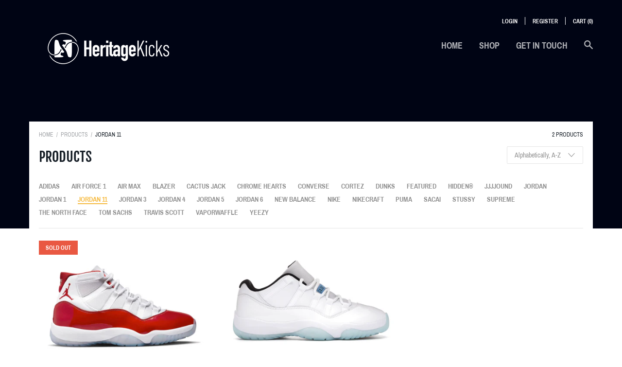

--- FILE ---
content_type: text/html; charset=utf-8
request_url: https://heritagekicks.com/collections/all/jordan-11
body_size: 21591
content:
<!doctype html>

<!--[if IE 9 ]><html class="no-js csscalc no-flexbox ie9"><![endif]-->
<!--[if (gt IE 9)|!(IE)]><!--><html class="no-js"><!--<![endif]-->
  <head>
    <meta charset="utf-8"> 
    <meta http-equiv="X-UA-Compatible" content="IE=edge,chrome=1">
    <meta name="viewport" content="width=device-width, initial-scale=1.0, height=device-height, minimum-scale=1.0, user-scalable=0">

    <title>
      Products &ndash; Tagged &quot;Jordan 11&quot; &ndash; Heritage Kicks
    </title>

    

    <link rel="canonical" href="https://heritagekicks.com/collections/all/jordan-11">

    
      <link rel="shortcut icon" href="//heritagekicks.com/cdn/shop/files/favicon_32x32.png?v=1622602354" type="image/png">
    

    


  <meta property="og:type" content="website">
  <meta property="og:title" content="Products">

  




<meta property="og:url" content="https://heritagekicks.com/collections/all/jordan-11">
<meta property="og:site_name" content="Heritage Kicks">





<meta name="twitter:card" content="summary">


    <script>window.performance && window.performance.mark && window.performance.mark('shopify.content_for_header.start');</script><meta id="shopify-digital-wallet" name="shopify-digital-wallet" content="/53627224221/digital_wallets/dialog">
<meta name="shopify-checkout-api-token" content="f2236e7e3798e8bb0b98271f7682f090">
<meta id="in-context-paypal-metadata" data-shop-id="53627224221" data-venmo-supported="true" data-environment="production" data-locale="en_US" data-paypal-v4="true" data-currency="USD">
<link rel="alternate" type="application/atom+xml" title="Feed" href="/collections/all/jordan-11.atom" />
<script async="async" src="/checkouts/internal/preloads.js?locale=en-US"></script>
<script id="shopify-features" type="application/json">{"accessToken":"f2236e7e3798e8bb0b98271f7682f090","betas":["rich-media-storefront-analytics"],"domain":"heritagekicks.com","predictiveSearch":true,"shopId":53627224221,"locale":"en"}</script>
<script>var Shopify = Shopify || {};
Shopify.shop = "sneaker-stash-boston.myshopify.com";
Shopify.locale = "en";
Shopify.currency = {"active":"USD","rate":"1.0"};
Shopify.country = "US";
Shopify.theme = {"name":"Focal","id":119283122333,"schema_name":"Focal","schema_version":"7.6.1","theme_store_id":714,"role":"main"};
Shopify.theme.handle = "null";
Shopify.theme.style = {"id":null,"handle":null};
Shopify.cdnHost = "heritagekicks.com/cdn";
Shopify.routes = Shopify.routes || {};
Shopify.routes.root = "/";</script>
<script type="module">!function(o){(o.Shopify=o.Shopify||{}).modules=!0}(window);</script>
<script>!function(o){function n(){var o=[];function n(){o.push(Array.prototype.slice.apply(arguments))}return n.q=o,n}var t=o.Shopify=o.Shopify||{};t.loadFeatures=n(),t.autoloadFeatures=n()}(window);</script>
<script id="shop-js-analytics" type="application/json">{"pageType":"collection"}</script>
<script defer="defer" async type="module" src="//heritagekicks.com/cdn/shopifycloud/shop-js/modules/v2/client.init-shop-cart-sync_BN7fPSNr.en.esm.js"></script>
<script defer="defer" async type="module" src="//heritagekicks.com/cdn/shopifycloud/shop-js/modules/v2/chunk.common_Cbph3Kss.esm.js"></script>
<script defer="defer" async type="module" src="//heritagekicks.com/cdn/shopifycloud/shop-js/modules/v2/chunk.modal_DKumMAJ1.esm.js"></script>
<script type="module">
  await import("//heritagekicks.com/cdn/shopifycloud/shop-js/modules/v2/client.init-shop-cart-sync_BN7fPSNr.en.esm.js");
await import("//heritagekicks.com/cdn/shopifycloud/shop-js/modules/v2/chunk.common_Cbph3Kss.esm.js");
await import("//heritagekicks.com/cdn/shopifycloud/shop-js/modules/v2/chunk.modal_DKumMAJ1.esm.js");

  window.Shopify.SignInWithShop?.initShopCartSync?.({"fedCMEnabled":true,"windoidEnabled":true});

</script>
<script id="__st">var __st={"a":53627224221,"offset":-18000,"reqid":"bfe94c0b-cf94-4ac8-92ee-d489018cbd65-1770117003","pageurl":"heritagekicks.com\/collections\/all\/jordan-11","u":"615f0761585f","p":"collection"};</script>
<script>window.ShopifyPaypalV4VisibilityTracking = true;</script>
<script id="captcha-bootstrap">!function(){'use strict';const t='contact',e='account',n='new_comment',o=[[t,t],['blogs',n],['comments',n],[t,'customer']],c=[[e,'customer_login'],[e,'guest_login'],[e,'recover_customer_password'],[e,'create_customer']],r=t=>t.map((([t,e])=>`form[action*='/${t}']:not([data-nocaptcha='true']) input[name='form_type'][value='${e}']`)).join(','),a=t=>()=>t?[...document.querySelectorAll(t)].map((t=>t.form)):[];function s(){const t=[...o],e=r(t);return a(e)}const i='password',u='form_key',d=['recaptcha-v3-token','g-recaptcha-response','h-captcha-response',i],f=()=>{try{return window.sessionStorage}catch{return}},m='__shopify_v',_=t=>t.elements[u];function p(t,e,n=!1){try{const o=window.sessionStorage,c=JSON.parse(o.getItem(e)),{data:r}=function(t){const{data:e,action:n}=t;return t[m]||n?{data:e,action:n}:{data:t,action:n}}(c);for(const[e,n]of Object.entries(r))t.elements[e]&&(t.elements[e].value=n);n&&o.removeItem(e)}catch(o){console.error('form repopulation failed',{error:o})}}const l='form_type',E='cptcha';function T(t){t.dataset[E]=!0}const w=window,h=w.document,L='Shopify',v='ce_forms',y='captcha';let A=!1;((t,e)=>{const n=(g='f06e6c50-85a8-45c8-87d0-21a2b65856fe',I='https://cdn.shopify.com/shopifycloud/storefront-forms-hcaptcha/ce_storefront_forms_captcha_hcaptcha.v1.5.2.iife.js',D={infoText:'Protected by hCaptcha',privacyText:'Privacy',termsText:'Terms'},(t,e,n)=>{const o=w[L][v],c=o.bindForm;if(c)return c(t,g,e,D).then(n);var r;o.q.push([[t,g,e,D],n]),r=I,A||(h.body.append(Object.assign(h.createElement('script'),{id:'captcha-provider',async:!0,src:r})),A=!0)});var g,I,D;w[L]=w[L]||{},w[L][v]=w[L][v]||{},w[L][v].q=[],w[L][y]=w[L][y]||{},w[L][y].protect=function(t,e){n(t,void 0,e),T(t)},Object.freeze(w[L][y]),function(t,e,n,w,h,L){const[v,y,A,g]=function(t,e,n){const i=e?o:[],u=t?c:[],d=[...i,...u],f=r(d),m=r(i),_=r(d.filter((([t,e])=>n.includes(e))));return[a(f),a(m),a(_),s()]}(w,h,L),I=t=>{const e=t.target;return e instanceof HTMLFormElement?e:e&&e.form},D=t=>v().includes(t);t.addEventListener('submit',(t=>{const e=I(t);if(!e)return;const n=D(e)&&!e.dataset.hcaptchaBound&&!e.dataset.recaptchaBound,o=_(e),c=g().includes(e)&&(!o||!o.value);(n||c)&&t.preventDefault(),c&&!n&&(function(t){try{if(!f())return;!function(t){const e=f();if(!e)return;const n=_(t);if(!n)return;const o=n.value;o&&e.removeItem(o)}(t);const e=Array.from(Array(32),(()=>Math.random().toString(36)[2])).join('');!function(t,e){_(t)||t.append(Object.assign(document.createElement('input'),{type:'hidden',name:u})),t.elements[u].value=e}(t,e),function(t,e){const n=f();if(!n)return;const o=[...t.querySelectorAll(`input[type='${i}']`)].map((({name:t})=>t)),c=[...d,...o],r={};for(const[a,s]of new FormData(t).entries())c.includes(a)||(r[a]=s);n.setItem(e,JSON.stringify({[m]:1,action:t.action,data:r}))}(t,e)}catch(e){console.error('failed to persist form',e)}}(e),e.submit())}));const S=(t,e)=>{t&&!t.dataset[E]&&(n(t,e.some((e=>e===t))),T(t))};for(const o of['focusin','change'])t.addEventListener(o,(t=>{const e=I(t);D(e)&&S(e,y())}));const B=e.get('form_key'),M=e.get(l),P=B&&M;t.addEventListener('DOMContentLoaded',(()=>{const t=y();if(P)for(const e of t)e.elements[l].value===M&&p(e,B);[...new Set([...A(),...v().filter((t=>'true'===t.dataset.shopifyCaptcha))])].forEach((e=>S(e,t)))}))}(h,new URLSearchParams(w.location.search),n,t,e,['guest_login'])})(!0,!0)}();</script>
<script integrity="sha256-4kQ18oKyAcykRKYeNunJcIwy7WH5gtpwJnB7kiuLZ1E=" data-source-attribution="shopify.loadfeatures" defer="defer" src="//heritagekicks.com/cdn/shopifycloud/storefront/assets/storefront/load_feature-a0a9edcb.js" crossorigin="anonymous"></script>
<script data-source-attribution="shopify.dynamic_checkout.dynamic.init">var Shopify=Shopify||{};Shopify.PaymentButton=Shopify.PaymentButton||{isStorefrontPortableWallets:!0,init:function(){window.Shopify.PaymentButton.init=function(){};var t=document.createElement("script");t.src="https://heritagekicks.com/cdn/shopifycloud/portable-wallets/latest/portable-wallets.en.js",t.type="module",document.head.appendChild(t)}};
</script>
<script data-source-attribution="shopify.dynamic_checkout.buyer_consent">
  function portableWalletsHideBuyerConsent(e){var t=document.getElementById("shopify-buyer-consent"),n=document.getElementById("shopify-subscription-policy-button");t&&n&&(t.classList.add("hidden"),t.setAttribute("aria-hidden","true"),n.removeEventListener("click",e))}function portableWalletsShowBuyerConsent(e){var t=document.getElementById("shopify-buyer-consent"),n=document.getElementById("shopify-subscription-policy-button");t&&n&&(t.classList.remove("hidden"),t.removeAttribute("aria-hidden"),n.addEventListener("click",e))}window.Shopify?.PaymentButton&&(window.Shopify.PaymentButton.hideBuyerConsent=portableWalletsHideBuyerConsent,window.Shopify.PaymentButton.showBuyerConsent=portableWalletsShowBuyerConsent);
</script>
<script data-source-attribution="shopify.dynamic_checkout.cart.bootstrap">document.addEventListener("DOMContentLoaded",(function(){function t(){return document.querySelector("shopify-accelerated-checkout-cart, shopify-accelerated-checkout")}if(t())Shopify.PaymentButton.init();else{new MutationObserver((function(e,n){t()&&(Shopify.PaymentButton.init(),n.disconnect())})).observe(document.body,{childList:!0,subtree:!0})}}));
</script>
<script id='scb4127' type='text/javascript' async='' src='https://heritagekicks.com/cdn/shopifycloud/privacy-banner/storefront-banner.js'></script><link id="shopify-accelerated-checkout-styles" rel="stylesheet" media="screen" href="https://heritagekicks.com/cdn/shopifycloud/portable-wallets/latest/accelerated-checkout-backwards-compat.css" crossorigin="anonymous">
<style id="shopify-accelerated-checkout-cart">
        #shopify-buyer-consent {
  margin-top: 1em;
  display: inline-block;
  width: 100%;
}

#shopify-buyer-consent.hidden {
  display: none;
}

#shopify-subscription-policy-button {
  background: none;
  border: none;
  padding: 0;
  text-decoration: underline;
  font-size: inherit;
  cursor: pointer;
}

#shopify-subscription-policy-button::before {
  box-shadow: none;
}

      </style>

<script>window.performance && window.performance.mark && window.performance.mark('shopify.content_for_header.end');</script>

    <link href="//heritagekicks.com/cdn/shop/t/3/assets/theme.scss.css?v=95416188096824697721672870428" rel="stylesheet" type="text/css" media="all" />
    <script src="//heritagekicks.com/cdn/shop/t/3/assets/lazysizes.min.js?v=174358363404432586981613793468" async></script>

    <script>
      // This allows to expose several variables to the global scope, to be used in scripts
      window.theme = {
        template: "collection",
        currentPage: 1,
        localeRootUrl: '',
        shopCurrency: "USD",
        moneyFormat: "${{amount}}",
        moneyWithCurrencyFormat: "${{amount}} USD",
        collectionSortBy: "title-ascending"
      };

      window.languages = {
        autocompleteStartingAt: "Starting at",
        autocompletePageType: "Page",
        autocompleteSeeAll: "See all results",
        recoverPassword: "Recover your password",
        cartTerms: "You need to accept terms and conditions",
        shippingEstimatorSubmit: "Estimate",
        shippingEstimatorSubmitting: "Estimating...",
        shippingEstimatorNoRates: "We do not ship to this destination",
        shippingEstimatorRates: "Available shipping rates:",
        shippingEstimatorError: "There are some errors:",
        productAddedStatus: "Product was successfully added!",
        unavailableLabel: "Unavailable",
        soldOutLabel: "Sold out",
        addToCartLabel: "Add to cart",
        addingToCartLabel: "Adding to cart..."
      }
    </script>
  <meta property="og:image" content="https://cdn.shopify.com/s/files/1/0536/2722/4221/files/HeritageKicks_stackedl_black_edtable_text_9ad26daa-7c2c-4bb0-a5a8-932c253f2396.png?v=1623469172" />
<meta property="og:image:secure_url" content="https://cdn.shopify.com/s/files/1/0536/2722/4221/files/HeritageKicks_stackedl_black_edtable_text_9ad26daa-7c2c-4bb0-a5a8-932c253f2396.png?v=1623469172" />
<meta property="og:image:width" content="4000" />
<meta property="og:image:height" content="4000" />
<link href="https://monorail-edge.shopifysvc.com" rel="dns-prefetch">
<script>(function(){if ("sendBeacon" in navigator && "performance" in window) {try {var session_token_from_headers = performance.getEntriesByType('navigation')[0].serverTiming.find(x => x.name == '_s').description;} catch {var session_token_from_headers = undefined;}var session_cookie_matches = document.cookie.match(/_shopify_s=([^;]*)/);var session_token_from_cookie = session_cookie_matches && session_cookie_matches.length === 2 ? session_cookie_matches[1] : "";var session_token = session_token_from_headers || session_token_from_cookie || "";function handle_abandonment_event(e) {var entries = performance.getEntries().filter(function(entry) {return /monorail-edge.shopifysvc.com/.test(entry.name);});if (!window.abandonment_tracked && entries.length === 0) {window.abandonment_tracked = true;var currentMs = Date.now();var navigation_start = performance.timing.navigationStart;var payload = {shop_id: 53627224221,url: window.location.href,navigation_start,duration: currentMs - navigation_start,session_token,page_type: "collection"};window.navigator.sendBeacon("https://monorail-edge.shopifysvc.com/v1/produce", JSON.stringify({schema_id: "online_store_buyer_site_abandonment/1.1",payload: payload,metadata: {event_created_at_ms: currentMs,event_sent_at_ms: currentMs}}));}}window.addEventListener('pagehide', handle_abandonment_event);}}());</script>
<script id="web-pixels-manager-setup">(function e(e,d,r,n,o){if(void 0===o&&(o={}),!Boolean(null===(a=null===(i=window.Shopify)||void 0===i?void 0:i.analytics)||void 0===a?void 0:a.replayQueue)){var i,a;window.Shopify=window.Shopify||{};var t=window.Shopify;t.analytics=t.analytics||{};var s=t.analytics;s.replayQueue=[],s.publish=function(e,d,r){return s.replayQueue.push([e,d,r]),!0};try{self.performance.mark("wpm:start")}catch(e){}var l=function(){var e={modern:/Edge?\/(1{2}[4-9]|1[2-9]\d|[2-9]\d{2}|\d{4,})\.\d+(\.\d+|)|Firefox\/(1{2}[4-9]|1[2-9]\d|[2-9]\d{2}|\d{4,})\.\d+(\.\d+|)|Chrom(ium|e)\/(9{2}|\d{3,})\.\d+(\.\d+|)|(Maci|X1{2}).+ Version\/(15\.\d+|(1[6-9]|[2-9]\d|\d{3,})\.\d+)([,.]\d+|)( \(\w+\)|)( Mobile\/\w+|) Safari\/|Chrome.+OPR\/(9{2}|\d{3,})\.\d+\.\d+|(CPU[ +]OS|iPhone[ +]OS|CPU[ +]iPhone|CPU IPhone OS|CPU iPad OS)[ +]+(15[._]\d+|(1[6-9]|[2-9]\d|\d{3,})[._]\d+)([._]\d+|)|Android:?[ /-](13[3-9]|1[4-9]\d|[2-9]\d{2}|\d{4,})(\.\d+|)(\.\d+|)|Android.+Firefox\/(13[5-9]|1[4-9]\d|[2-9]\d{2}|\d{4,})\.\d+(\.\d+|)|Android.+Chrom(ium|e)\/(13[3-9]|1[4-9]\d|[2-9]\d{2}|\d{4,})\.\d+(\.\d+|)|SamsungBrowser\/([2-9]\d|\d{3,})\.\d+/,legacy:/Edge?\/(1[6-9]|[2-9]\d|\d{3,})\.\d+(\.\d+|)|Firefox\/(5[4-9]|[6-9]\d|\d{3,})\.\d+(\.\d+|)|Chrom(ium|e)\/(5[1-9]|[6-9]\d|\d{3,})\.\d+(\.\d+|)([\d.]+$|.*Safari\/(?![\d.]+ Edge\/[\d.]+$))|(Maci|X1{2}).+ Version\/(10\.\d+|(1[1-9]|[2-9]\d|\d{3,})\.\d+)([,.]\d+|)( \(\w+\)|)( Mobile\/\w+|) Safari\/|Chrome.+OPR\/(3[89]|[4-9]\d|\d{3,})\.\d+\.\d+|(CPU[ +]OS|iPhone[ +]OS|CPU[ +]iPhone|CPU IPhone OS|CPU iPad OS)[ +]+(10[._]\d+|(1[1-9]|[2-9]\d|\d{3,})[._]\d+)([._]\d+|)|Android:?[ /-](13[3-9]|1[4-9]\d|[2-9]\d{2}|\d{4,})(\.\d+|)(\.\d+|)|Mobile Safari.+OPR\/([89]\d|\d{3,})\.\d+\.\d+|Android.+Firefox\/(13[5-9]|1[4-9]\d|[2-9]\d{2}|\d{4,})\.\d+(\.\d+|)|Android.+Chrom(ium|e)\/(13[3-9]|1[4-9]\d|[2-9]\d{2}|\d{4,})\.\d+(\.\d+|)|Android.+(UC? ?Browser|UCWEB|U3)[ /]?(15\.([5-9]|\d{2,})|(1[6-9]|[2-9]\d|\d{3,})\.\d+)\.\d+|SamsungBrowser\/(5\.\d+|([6-9]|\d{2,})\.\d+)|Android.+MQ{2}Browser\/(14(\.(9|\d{2,})|)|(1[5-9]|[2-9]\d|\d{3,})(\.\d+|))(\.\d+|)|K[Aa][Ii]OS\/(3\.\d+|([4-9]|\d{2,})\.\d+)(\.\d+|)/},d=e.modern,r=e.legacy,n=navigator.userAgent;return n.match(d)?"modern":n.match(r)?"legacy":"unknown"}(),u="modern"===l?"modern":"legacy",c=(null!=n?n:{modern:"",legacy:""})[u],f=function(e){return[e.baseUrl,"/wpm","/b",e.hashVersion,"modern"===e.buildTarget?"m":"l",".js"].join("")}({baseUrl:d,hashVersion:r,buildTarget:u}),m=function(e){var d=e.version,r=e.bundleTarget,n=e.surface,o=e.pageUrl,i=e.monorailEndpoint;return{emit:function(e){var a=e.status,t=e.errorMsg,s=(new Date).getTime(),l=JSON.stringify({metadata:{event_sent_at_ms:s},events:[{schema_id:"web_pixels_manager_load/3.1",payload:{version:d,bundle_target:r,page_url:o,status:a,surface:n,error_msg:t},metadata:{event_created_at_ms:s}}]});if(!i)return console&&console.warn&&console.warn("[Web Pixels Manager] No Monorail endpoint provided, skipping logging."),!1;try{return self.navigator.sendBeacon.bind(self.navigator)(i,l)}catch(e){}var u=new XMLHttpRequest;try{return u.open("POST",i,!0),u.setRequestHeader("Content-Type","text/plain"),u.send(l),!0}catch(e){return console&&console.warn&&console.warn("[Web Pixels Manager] Got an unhandled error while logging to Monorail."),!1}}}}({version:r,bundleTarget:l,surface:e.surface,pageUrl:self.location.href,monorailEndpoint:e.monorailEndpoint});try{o.browserTarget=l,function(e){var d=e.src,r=e.async,n=void 0===r||r,o=e.onload,i=e.onerror,a=e.sri,t=e.scriptDataAttributes,s=void 0===t?{}:t,l=document.createElement("script"),u=document.querySelector("head"),c=document.querySelector("body");if(l.async=n,l.src=d,a&&(l.integrity=a,l.crossOrigin="anonymous"),s)for(var f in s)if(Object.prototype.hasOwnProperty.call(s,f))try{l.dataset[f]=s[f]}catch(e){}if(o&&l.addEventListener("load",o),i&&l.addEventListener("error",i),u)u.appendChild(l);else{if(!c)throw new Error("Did not find a head or body element to append the script");c.appendChild(l)}}({src:f,async:!0,onload:function(){if(!function(){var e,d;return Boolean(null===(d=null===(e=window.Shopify)||void 0===e?void 0:e.analytics)||void 0===d?void 0:d.initialized)}()){var d=window.webPixelsManager.init(e)||void 0;if(d){var r=window.Shopify.analytics;r.replayQueue.forEach((function(e){var r=e[0],n=e[1],o=e[2];d.publishCustomEvent(r,n,o)})),r.replayQueue=[],r.publish=d.publishCustomEvent,r.visitor=d.visitor,r.initialized=!0}}},onerror:function(){return m.emit({status:"failed",errorMsg:"".concat(f," has failed to load")})},sri:function(e){var d=/^sha384-[A-Za-z0-9+/=]+$/;return"string"==typeof e&&d.test(e)}(c)?c:"",scriptDataAttributes:o}),m.emit({status:"loading"})}catch(e){m.emit({status:"failed",errorMsg:(null==e?void 0:e.message)||"Unknown error"})}}})({shopId: 53627224221,storefrontBaseUrl: "https://heritagekicks.com",extensionsBaseUrl: "https://extensions.shopifycdn.com/cdn/shopifycloud/web-pixels-manager",monorailEndpoint: "https://monorail-edge.shopifysvc.com/unstable/produce_batch",surface: "storefront-renderer",enabledBetaFlags: ["2dca8a86"],webPixelsConfigList: [{"id":"110067869","eventPayloadVersion":"v1","runtimeContext":"LAX","scriptVersion":"1","type":"CUSTOM","privacyPurposes":["ANALYTICS"],"name":"Google Analytics tag (migrated)"},{"id":"shopify-app-pixel","configuration":"{}","eventPayloadVersion":"v1","runtimeContext":"STRICT","scriptVersion":"0450","apiClientId":"shopify-pixel","type":"APP","privacyPurposes":["ANALYTICS","MARKETING"]},{"id":"shopify-custom-pixel","eventPayloadVersion":"v1","runtimeContext":"LAX","scriptVersion":"0450","apiClientId":"shopify-pixel","type":"CUSTOM","privacyPurposes":["ANALYTICS","MARKETING"]}],isMerchantRequest: false,initData: {"shop":{"name":"Heritage Kicks","paymentSettings":{"currencyCode":"USD"},"myshopifyDomain":"sneaker-stash-boston.myshopify.com","countryCode":"US","storefrontUrl":"https:\/\/heritagekicks.com"},"customer":null,"cart":null,"checkout":null,"productVariants":[],"purchasingCompany":null},},"https://heritagekicks.com/cdn","3918e4e0wbf3ac3cepc5707306mb02b36c6",{"modern":"","legacy":""},{"shopId":"53627224221","storefrontBaseUrl":"https:\/\/heritagekicks.com","extensionBaseUrl":"https:\/\/extensions.shopifycdn.com\/cdn\/shopifycloud\/web-pixels-manager","surface":"storefront-renderer","enabledBetaFlags":"[\"2dca8a86\"]","isMerchantRequest":"false","hashVersion":"3918e4e0wbf3ac3cepc5707306mb02b36c6","publish":"custom","events":"[[\"page_viewed\",{}],[\"collection_viewed\",{\"collection\":{\"id\":\"\",\"title\":\"Products\",\"productVariants\":[{\"price\":{\"amount\":330.0,\"currencyCode\":\"USD\"},\"product\":{\"title\":\"Jordan 11 Retro Cherry (2022)\",\"vendor\":\"Heritage Kicks\",\"id\":\"7650775400605\",\"untranslatedTitle\":\"Jordan 11 Retro Cherry (2022)\",\"url\":\"\/products\/copy-of-jordan-11-retro-low-legend-blue\",\"type\":\"Sneaker\"},\"id\":\"43158164635805\",\"image\":{\"src\":\"\/\/heritagekicks.com\/cdn\/shop\/products\/image_0571ae44-57bd-4f5a-b97f-0d4997afbe2b.png?v=1668551666\"},\"sku\":null,\"title\":\"10.5\",\"untranslatedTitle\":\"10.5\"},{\"price\":{\"amount\":290.0,\"currencyCode\":\"USD\"},\"product\":{\"title\":\"Jordan 11 Retro Low Legend Blue\",\"vendor\":\"Heritage Kicks\",\"id\":\"6750143348893\",\"untranslatedTitle\":\"Jordan 11 Retro Low Legend Blue\",\"url\":\"\/products\/jordan-11-retro-low-legend-blue\",\"type\":\"Sneaker\"},\"id\":\"40105093922973\",\"image\":{\"src\":\"\/\/heritagekicks.com\/cdn\/shop\/products\/legend_blue.png?v=1622674111\"},\"sku\":\"\",\"title\":\"12.5\",\"untranslatedTitle\":\"12.5\"}]}}]]"});</script><script>
  window.ShopifyAnalytics = window.ShopifyAnalytics || {};
  window.ShopifyAnalytics.meta = window.ShopifyAnalytics.meta || {};
  window.ShopifyAnalytics.meta.currency = 'USD';
  var meta = {"products":[{"id":7650775400605,"gid":"gid:\/\/shopify\/Product\/7650775400605","vendor":"Heritage Kicks","type":"Sneaker","handle":"copy-of-jordan-11-retro-low-legend-blue","variants":[{"id":43158164635805,"price":33000,"name":"Jordan 11 Retro Cherry (2022) - 10.5","public_title":"10.5","sku":null}],"remote":false},{"id":6750143348893,"gid":"gid:\/\/shopify\/Product\/6750143348893","vendor":"Heritage Kicks","type":"Sneaker","handle":"jordan-11-retro-low-legend-blue","variants":[{"id":40105093922973,"price":29000,"name":"Jordan 11 Retro Low Legend Blue - 12.5","public_title":"12.5","sku":""},{"id":40105093955741,"price":27000,"name":"Jordan 11 Retro Low Legend Blue - 13","public_title":"13","sku":""}],"remote":false}],"page":{"pageType":"collection","requestId":"bfe94c0b-cf94-4ac8-92ee-d489018cbd65-1770117003"}};
  for (var attr in meta) {
    window.ShopifyAnalytics.meta[attr] = meta[attr];
  }
</script>
<script class="analytics">
  (function () {
    var customDocumentWrite = function(content) {
      var jquery = null;

      if (window.jQuery) {
        jquery = window.jQuery;
      } else if (window.Checkout && window.Checkout.$) {
        jquery = window.Checkout.$;
      }

      if (jquery) {
        jquery('body').append(content);
      }
    };

    var hasLoggedConversion = function(token) {
      if (token) {
        return document.cookie.indexOf('loggedConversion=' + token) !== -1;
      }
      return false;
    }

    var setCookieIfConversion = function(token) {
      if (token) {
        var twoMonthsFromNow = new Date(Date.now());
        twoMonthsFromNow.setMonth(twoMonthsFromNow.getMonth() + 2);

        document.cookie = 'loggedConversion=' + token + '; expires=' + twoMonthsFromNow;
      }
    }

    var trekkie = window.ShopifyAnalytics.lib = window.trekkie = window.trekkie || [];
    if (trekkie.integrations) {
      return;
    }
    trekkie.methods = [
      'identify',
      'page',
      'ready',
      'track',
      'trackForm',
      'trackLink'
    ];
    trekkie.factory = function(method) {
      return function() {
        var args = Array.prototype.slice.call(arguments);
        args.unshift(method);
        trekkie.push(args);
        return trekkie;
      };
    };
    for (var i = 0; i < trekkie.methods.length; i++) {
      var key = trekkie.methods[i];
      trekkie[key] = trekkie.factory(key);
    }
    trekkie.load = function(config) {
      trekkie.config = config || {};
      trekkie.config.initialDocumentCookie = document.cookie;
      var first = document.getElementsByTagName('script')[0];
      var script = document.createElement('script');
      script.type = 'text/javascript';
      script.onerror = function(e) {
        var scriptFallback = document.createElement('script');
        scriptFallback.type = 'text/javascript';
        scriptFallback.onerror = function(error) {
                var Monorail = {
      produce: function produce(monorailDomain, schemaId, payload) {
        var currentMs = new Date().getTime();
        var event = {
          schema_id: schemaId,
          payload: payload,
          metadata: {
            event_created_at_ms: currentMs,
            event_sent_at_ms: currentMs
          }
        };
        return Monorail.sendRequest("https://" + monorailDomain + "/v1/produce", JSON.stringify(event));
      },
      sendRequest: function sendRequest(endpointUrl, payload) {
        // Try the sendBeacon API
        if (window && window.navigator && typeof window.navigator.sendBeacon === 'function' && typeof window.Blob === 'function' && !Monorail.isIos12()) {
          var blobData = new window.Blob([payload], {
            type: 'text/plain'
          });

          if (window.navigator.sendBeacon(endpointUrl, blobData)) {
            return true;
          } // sendBeacon was not successful

        } // XHR beacon

        var xhr = new XMLHttpRequest();

        try {
          xhr.open('POST', endpointUrl);
          xhr.setRequestHeader('Content-Type', 'text/plain');
          xhr.send(payload);
        } catch (e) {
          console.log(e);
        }

        return false;
      },
      isIos12: function isIos12() {
        return window.navigator.userAgent.lastIndexOf('iPhone; CPU iPhone OS 12_') !== -1 || window.navigator.userAgent.lastIndexOf('iPad; CPU OS 12_') !== -1;
      }
    };
    Monorail.produce('monorail-edge.shopifysvc.com',
      'trekkie_storefront_load_errors/1.1',
      {shop_id: 53627224221,
      theme_id: 119283122333,
      app_name: "storefront",
      context_url: window.location.href,
      source_url: "//heritagekicks.com/cdn/s/trekkie.storefront.79098466c851f41c92951ae7d219bd75d823e9dd.min.js"});

        };
        scriptFallback.async = true;
        scriptFallback.src = '//heritagekicks.com/cdn/s/trekkie.storefront.79098466c851f41c92951ae7d219bd75d823e9dd.min.js';
        first.parentNode.insertBefore(scriptFallback, first);
      };
      script.async = true;
      script.src = '//heritagekicks.com/cdn/s/trekkie.storefront.79098466c851f41c92951ae7d219bd75d823e9dd.min.js';
      first.parentNode.insertBefore(script, first);
    };
    trekkie.load(
      {"Trekkie":{"appName":"storefront","development":false,"defaultAttributes":{"shopId":53627224221,"isMerchantRequest":null,"themeId":119283122333,"themeCityHash":"72120837555118342","contentLanguage":"en","currency":"USD","eventMetadataId":"6b91b6fb-a184-47e1-9f12-2a1e29869d31"},"isServerSideCookieWritingEnabled":true,"monorailRegion":"shop_domain","enabledBetaFlags":["65f19447","b5387b81"]},"Session Attribution":{},"S2S":{"facebookCapiEnabled":false,"source":"trekkie-storefront-renderer","apiClientId":580111}}
    );

    var loaded = false;
    trekkie.ready(function() {
      if (loaded) return;
      loaded = true;

      window.ShopifyAnalytics.lib = window.trekkie;

      var originalDocumentWrite = document.write;
      document.write = customDocumentWrite;
      try { window.ShopifyAnalytics.merchantGoogleAnalytics.call(this); } catch(error) {};
      document.write = originalDocumentWrite;

      window.ShopifyAnalytics.lib.page(null,{"pageType":"collection","requestId":"bfe94c0b-cf94-4ac8-92ee-d489018cbd65-1770117003","shopifyEmitted":true});

      var match = window.location.pathname.match(/checkouts\/(.+)\/(thank_you|post_purchase)/)
      var token = match? match[1]: undefined;
      if (!hasLoggedConversion(token)) {
        setCookieIfConversion(token);
        window.ShopifyAnalytics.lib.track("Viewed Product Category",{"currency":"USD","category":"Collection: all","collectionName":"all","nonInteraction":true},undefined,undefined,{"shopifyEmitted":true});
      }
    });


        var eventsListenerScript = document.createElement('script');
        eventsListenerScript.async = true;
        eventsListenerScript.src = "//heritagekicks.com/cdn/shopifycloud/storefront/assets/shop_events_listener-3da45d37.js";
        document.getElementsByTagName('head')[0].appendChild(eventsListenerScript);

})();</script>
  <script>
  if (!window.ga || (window.ga && typeof window.ga !== 'function')) {
    window.ga = function ga() {
      (window.ga.q = window.ga.q || []).push(arguments);
      if (window.Shopify && window.Shopify.analytics && typeof window.Shopify.analytics.publish === 'function') {
        window.Shopify.analytics.publish("ga_stub_called", {}, {sendTo: "google_osp_migration"});
      }
      console.error("Shopify's Google Analytics stub called with:", Array.from(arguments), "\nSee https://help.shopify.com/manual/promoting-marketing/pixels/pixel-migration#google for more information.");
    };
    if (window.Shopify && window.Shopify.analytics && typeof window.Shopify.analytics.publish === 'function') {
      window.Shopify.analytics.publish("ga_stub_initialized", {}, {sendTo: "google_osp_migration"});
    }
  }
</script>
<script
  defer
  src="https://heritagekicks.com/cdn/shopifycloud/perf-kit/shopify-perf-kit-3.1.0.min.js"
  data-application="storefront-renderer"
  data-shop-id="53627224221"
  data-render-region="gcp-us-east1"
  data-page-type="collection"
  data-theme-instance-id="119283122333"
  data-theme-name="Focal"
  data-theme-version="7.6.1"
  data-monorail-region="shop_domain"
  data-resource-timing-sampling-rate="10"
  data-shs="true"
  data-shs-beacon="true"
  data-shs-export-with-fetch="true"
  data-shs-logs-sample-rate="1"
  data-shs-beacon-endpoint="https://heritagekicks.com/api/collect"
></script>
</head>

  

  <body itemscope itemtype="//schema.org/WebPage" class="focal focal--v7 template-collection ">
    

<svg style="position: absolute; width: 0; height: 0;" width="0" height="0" version="1.1" xmlns="http://www.w3.org/2000/svg" xmlns:xlink="http://www.w3.org/1999/xlink">
  <defs>
    <symbol id="icon-twitter" viewBox="0 0 1018 1024">
      <title>twitter</title>
      <path class="path1" d="M1000.994 253.864q-41.73 61.552-100.154 104.326 0 4.174 1.044 13.040t1.044 13.040q0 81.376-23.996 162.75t-73.028 155.448-116.326 131.452-161.706 91.808-202.916 34.428q-169.010 0-308.808-90.764 29.212 2.086 47.99 2.086 140.842 0 251.428-85.548-65.726-1.044-117.368-40.166t-72.508-100.674q17.736 4.174 38.6 4.174 28.168 0 53.206-8.346-69.9-14.606-115.802-69.9t-45.904-127.278v-2.086q39.646 20.866 90.764 22.952-40.686-27.126-64.684-71.464t-23.996-95.46q0-52.164 26.082-102.24 76.16 94.938 184.138 149.71t234.214 61.032q-7.302-26.082-7.302-45.904 0-83.462 59.468-142.406t145.014-58.944q41.73 0 80.332 16.692t65.726 46.948q68.856-13.562 128.322-49.034-21.908 70.942-88.678 111.63 63.64-8.346 115.802-31.298z"></path>
    </symbol>
    <symbol id="icon-facebook" viewBox="0 0 1024 1024">
      <title>facebook</title>
      <path class="path1" d="M924.166 79.936q22.482 0 38.094 15.614t15.612 38.094v851.802q0 22.482-15.614 38.094t-38.094 15.614h-242.3v-369.698h123.648l17.486-146.13h-141.134v-93.674q0-33.722 14.988-51.208t54.956-17.486h76.188v-129.894q-49.96-4.996-111.158-4.996-83.682 0-134.89 49.334t-51.208 139.26v108.66h-123.648v146.13h123.648v369.698h-458.374q-22.482 0-38.094-15.614t-15.612-38.094v-851.802q0-22.482 15.612-38.094t38.094-15.614h851.802z"></path>
    </symbol>
    <symbol id="icon-google-plus" viewBox="0 0 1024 1024">
      <title>google-plus</title>
      <path class="path1" d="M537.142 848.114q0-12-2.57-23.144t-5.428-20.572-10-19.714-12-17.428-15.144-16.856-15.714-14.572-18.286-14.572-17.714-13.144-18.858-13.144-17.428-12q-9.714-1.144-28.572-1.144-30.856 0-60.572 4t-61.714 14.286-56 26.286-39.43 42.856-15.43 61.144q0 38.858 20.288 69.428t53.144 48 68.858 26 72.572 8.57q33.714 0 64.286-7.144t57.43-22.286 42.572-42 15.714-62.856zM468.572 355.542q0-34.286-9.428-72.856t-26.856-74.572-48-59.428-68.286-23.428q-53.142 0-82.286 39.428t-29.144 94.286q0 26.856 6.57 56.57t20.288 59.428 32 53.428 44.572 38.572 55.428 14.856q55.428 0 80.286-34.572t24.858-91.714zM393.714 84.114h249.714l-77.144 45.142h-77.144q40.572 25.712 62.856 72t22.286 96.572q0 42.286-13.144 75.142t-32 52.856-37.714 36.856-32 34.856-13.142 38.572q0 14.856 9.428 29.144t24.572 27.428 33.428 27.428 36.572 31.716 33.428 37.714 24.572 48.572 9.428 60.856q0 91.428-80 161.144-86.856 74.856-240 74.856-33.714 0-68.286-5.714t-69.714-19.144-62.002-33.144-44-50.856-17.142-69.428q0-34.856 21.144-77.144 18.286-36.572 54.858-63.144t82.856-40.572 88.57-20.572 85.714-7.714q-36.57-47.428-36.57-85.144 0-6.856 1.142-13.428t2.856-11.144 4.572-12.286 4-12.286q-22.858 2.858-40 2.858-85.144 0-146-56t-60.856-140.572q0-80 54.286-143.144t133.714-80.858q53.714-11.43 106.856-11.43zM987.428 230.4v73.142h-146.286v146.286h-73.142v-146.286h-146.286v-73.142h146.286v-146.286h73.142v146.286h146.286z"></path>
    </symbol>
    <symbol id="icon-instagram" viewBox="0 0 32 32">
      <title>instagram</title>
      <path class="path1" d="M15.994 2.886c4.273 0 4.775 0.019 6.464 0.095 1.562 0.070 2.406 0.33 2.971 0.552 0.749 0.292 1.283 0.635 1.841 1.194s0.908 1.092 1.194 1.841c0.216 0.565 0.483 1.41 0.552 2.971 0.076 1.689 0.095 2.19 0.095 6.464s-0.019 4.775-0.095 6.464c-0.070 1.562-0.33 2.406-0.552 2.971-0.292 0.749-0.635 1.283-1.194 1.841s-1.092 0.908-1.841 1.194c-0.565 0.216-1.41 0.483-2.971 0.552-1.689 0.076-2.19 0.095-6.464 0.095s-4.775-0.019-6.464-0.095c-1.562-0.070-2.406-0.33-2.971-0.552-0.749-0.292-1.283-0.635-1.841-1.194s-0.908-1.092-1.194-1.841c-0.216-0.565-0.483-1.41-0.552-2.971-0.076-1.689-0.095-2.19-0.095-6.464s0.019-4.775 0.095-6.464c0.070-1.562 0.33-2.406 0.552-2.971 0.292-0.749 0.635-1.283 1.194-1.841s1.092-0.908 1.841-1.194c0.565-0.216 1.41-0.483 2.971-0.552 1.689-0.083 2.19-0.095 6.464-0.095zM15.994 0.003c-4.343 0-4.889 0.019-6.597 0.095-1.702 0.076-2.864 0.349-3.879 0.743-1.054 0.406-1.943 0.959-2.832 1.848s-1.435 1.784-1.848 2.832c-0.394 1.016-0.667 2.178-0.743 3.886-0.076 1.702-0.095 2.248-0.095 6.59s0.019 4.889 0.095 6.597c0.076 1.702 0.349 2.864 0.743 3.886 0.406 1.054 0.959 1.943 1.848 2.832s1.784 1.435 2.832 1.848c1.016 0.394 2.178 0.667 3.886 0.743s2.248 0.095 6.597 0.095 4.889-0.019 6.597-0.095c1.702-0.076 2.864-0.349 3.886-0.743 1.054-0.406 1.943-0.959 2.832-1.848s1.435-1.784 1.848-2.832c0.394-1.016 0.667-2.178 0.743-3.886s0.095-2.248 0.095-6.597-0.019-4.889-0.095-6.597c-0.076-1.702-0.349-2.864-0.743-3.886-0.406-1.054-0.959-1.943-1.848-2.832s-1.784-1.435-2.832-1.848c-1.016-0.394-2.178-0.667-3.886-0.743-1.714-0.070-2.26-0.089-6.603-0.089v0z"></path>
      <path class="path2" d="M15.994 7.781c-4.533 0-8.216 3.676-8.216 8.216s3.683 8.216 8.216 8.216 8.216-3.683 8.216-8.216-3.683-8.216-8.216-8.216zM15.994 21.33c-2.946 0-5.333-2.387-5.333-5.333s2.387-5.333 5.333-5.333c2.946 0 5.333 2.387 5.333 5.333s-2.387 5.333-5.333 5.333z"></path>
      <path class="path3" d="M26.451 7.457c0 1.059-0.858 1.917-1.917 1.917s-1.917-0.858-1.917-1.917c0-1.059 0.858-1.917 1.917-1.917s1.917 0.858 1.917 1.917z"></path>
    </symbol>
    <symbol id="icon-pinterest" viewBox="0 0 1024 1024">
      <title>pinterest</title>
      <path class="path1" d="M509.834 79.936q97.42 0 186.098 38.094t153 102.416 102.416 153 38.094 186.098q0 129.894-64.322 240.428t-174.856 174.856-240.428 64.322q-71.192 0-136.14-18.736 36.22-58.702 48.71-103.666l33.724-131.142q12.488 23.73 46.212 41.842t71.192 18.11q74.938 0 134.264-43.090t91.8-118.028 32.474-168.612q0-111.158-85.554-192.966t-217.948-81.808q-81.184 0-148.628 27.476t-108.66 71.816-63.074 96.172-21.856 104.288q0 64.946 24.354 113.656t73.066 68.694q8.742 3.748 14.988 0.624t8.742-11.866q8.742-31.224 9.992-38.72 4.996-13.738-6.246-26.228-32.474-36.22-32.474-93.674 0-94.922 65.572-162.99t171.736-68.068q93.674 0 146.13 51.208t52.456 133.64q0 68.694-18.736 126.77t-53.706 93.048-79.934 34.972q-37.47 0-61.2-27.476t-14.988-64.948q4.996-17.486 13.116-44.962t13.738-46.838 10.616-41.842 4.996-37.468q0-31.224-16.236-51.208t-47.462-19.982q-38.718 0-64.948 35.596t-26.228 89.302q0 19.982 3.122 38.718t6.87 27.476l3.748 8.742q-51.208 222.318-62.45 261.036-9.992 47.462-7.494 111.158-128.646-57.452-207.956-176.106t-79.31-263.534q0-198.588 140.51-339.096t339.096-140.51z"></path>
    </symbol>
    <symbol id="icon-rss" viewBox="0 0 1024 1024">
      <title>rss</title>
      <path class="path1" d="M302.244 887.603c0 70.387-57.059 127.447-127.447 127.447s-127.447-57.059-127.447-127.447c0-70.387 57.059-127.447 127.447-127.447s127.447 57.059 127.447 127.447zM663.344 1015.051h-180.551c0-240.026-195.419-435.443-435.443-435.443v0-180.551c339.858 0 615.996 276.134 615.996 615.996zM790.791 1015.051c0-411.018-332.423-743.442-743.442-743.442v-185.86c512.976 0 929.3 416.326 929.3 929.3h-185.86z"></path>
    </symbol>
    <symbol id="icon-tumblr" viewBox="0 0 1024 1024">
      <title>tumblr</title>
      <path class="path1" d="M223.91 480.708h96.716v327.588q0 59.278 13.26 97.498 14.822 35.1 46.018 62.4 30.418 28.078 80.336 46.018 47.578 16.38 108.414 16.38 53.038 0 99.056-11.7 39.778-7.798 103.736-38.22v-146.634q-64.736 44.458-134.154 44.458-34.318 0-68.638-17.94-20.28-13.26-30.418-36.662-7.798-25.738-7.798-103.736v-239.452h210.592v-146.634h-210.592v-234.77h-126.356q-6.24 66.298-30.418 117.778-24.178 49.918-60.838 79.558-38.22 35.88-88.918 51.476v132.592z"></path>
    </symbol>
    <symbol id="icon-vimeo" viewBox="0 0 1030 1024">
      <title>vimeo</title>
      <path class="path1" d="M10.988 387.258l46.018 61.618q63.958-47.578 77.218-47.578 50.698 0 94.378 161.456 11.7 44.46 38.22 144.684t41.338 154.044q57.718 161.456 145.074 161.456 138.836 0 336.946-266.75 194.212-253.49 201.232-400.904v-17.158q0-179.394-143.514-184.072h-10.918q-192.654 0-265.19 236.332 42.12-17.94 73.316-17.94 66.298 0 66.298 68.638 0 8.58-0.78 17.94-4.68 55.38-65.518 151.314-62.4 100.616-92.816 100.616-40.558 0-71.756-152.874-9.36-35.88-39.778-231.652-13.26-84.236-49.138-124.796-31.198-35.098-77.998-35.88-6.24 0-13.26 0.78-49.138 4.68-145.854 89.696-49.918 46.798-143.514 131.036z"></path>
    </symbol>
    <symbol id="icon-youtube" viewBox="0 0 1066 1024">
      <title>youtube</title>
      <path class="path1" d="M-10.032 847.538q0 63 41.58 107.096t101.216 44.1h765.21q59.64 0 101.216-44.1t41.578-107.096v-608.976q0-63-42-108.356t-100.794-45.36h-765.21q-58.796 0-100.796 45.36t-42 108.356v608.976zM372.156 737.506v-388.906q0-5.88 3.36-9.24 2.52-0.84 4.2-0.84l4.2 0.84 366.224 194.872q3.36 3.36 3.36 8.4 0 3.36-3.36 6.72l-366.224 194.872q-1.678 1.678-3.36 1.678-3.36 0-5.040-1.678-3.36-3.36-3.36-6.72z"></path>
    </symbol>
    <symbol id="icon-arrow-bottom" viewBox="0 0 1024 1024">
      <title>arrow-bottom</title>
      <path class="path1" d="M886 234c-12-12-30-12-42 0l-332 360-332-360c-12-12-30-12-42 0s-12 30 0 42c0 0 350 386 352 386 6 8 14 10 22 10s16-2 22-10c2 0 352-386 352-386 12-12 12-30 0-42z"></path>
    </symbol>
    <symbol id="icon-arrow-right" viewBox="0 0 1024 1024">
      <title>arrow-right</title>
      <path class="path1" d="M726 426c0-2-386-352-386-352-12-12-32-12-42 0-12 12-12 30 0 42l360 332-360 332c-12 12-12 30 0 42s30 12 42 0c0 0 386-350 386-352 8-6 10-14 10-22s-2-16-10-22z"></path>
    </symbol>
    <symbol id="icon-arrow-left" viewBox="0 0 1024 1024">
      <title>arrow-left</title>
      <path class="path1" d="M396 446l362-332c12-12 12-30 0-42s-30-12-42 0c0 0-388 350-388 352-8 6-10 14-10 24 0 8 2 16 10 22 0 2 388 352 388 352 12 12 30 12 42 0s12-30 0-42z"></path>
    </symbol>
    <symbol id="icon-arrow-top" viewBox="0 0 1024 1024">
      <title>arrow-top</title>
      <path class="path1" d="M854 620c0 0-350-386-352-386-6-8-14-10-22-10s-16 2-22 10c-2 0-352 386-352 386-12 12-12 30 0 42s30 12 42 0l332-360 332 360c12 12 30 12 42 0s12-30 0-42z"></path>
    </symbol>
    <symbol id="icon-cross" viewBox="0 0 1024 1024">
      <title>cross</title>
      <path class="path1" d="M948 176l-14-44c0-14-14-30-28-30-16 0-16 0-30 16l-364 334-364-350c-14 0-14 0-30 0-14 0-28 16-28 30l-14 44 364 348-364 350 14 58c0 16 14 30 28 30 16 0 16 0 30-14l364-350 364 350c14 14 14 14 30 14 14 0 28-14 28-30l14-58-364-350z"></path>
    </symbol>
    <symbol id="icon-search" viewBox="0 0 1024 1024">
      <title>search</title>
      <path class="path1" d="M1002.391 914.56l-306.624-308.385c44.384-62.752 70.751-139.294 70.751-222.175 0.002-212.063-170.942-384-381.789-384-210.849 0-381.792 171.937-381.792 384s170.943 384 381.792 384c82.4 0 158.496-26.525 220.897-71.165l306.624 308.381c12.447 12.512 28.768 18.784 45.088 18.784 16.324 0 32.64-6.272 45.056-18.784 24.893-25.023 24.893-65.634-0.003-90.656zM592.087 531.969l-25.024 35.39-35.199 25.184c-43.393 31.040-94.273 47.457-147.135 47.457-140.352 0-254.528-114.849-254.528-256 0-141.153 114.175-256 254.528-256s254.529 114.847 254.529 256c0.028 53.151-16.29 104.32-47.171 147.969z"></path>
    </symbol>
    <symbol id="icon-user" viewBox="0 0 1024 1024">
      <title>user</title>
      <path class="path1" d="M638.656 578.496c0-55.36 46.144-37.312 66.368-138.816 8.448-42.112 49.216-0.704 57.024-96.768 0-38.336-22.272-47.872-22.272-47.872s11.328-56.64 15.744-100.288c5.504-54.336-33.856-194.752-243.52-194.752s-249.024 140.416-243.52 194.752c4.48 43.712 15.744 100.288 15.744 100.288s-22.208 9.6-22.208 47.872c7.744 96.064 48.512 54.656 56.96 96.768 20.288 101.504 66.368 83.456 66.368 138.816 0 92.288-48.256 135.424-199.296 186.496-151.616 51.328-186.048 103.552-186.048 139.264 0 14.784 0 37.952 0 59.968 0 33.024 28.608 59.776 64 59.776h896c35.392 0 64-26.752 64-59.84 0-22.016 0-45.12 0-59.968 0-35.712-34.432-87.936-185.984-139.264-151.104-51.008-199.36-94.144-199.36-186.432z"></path>
    </symbol>
    <symbol id="icon-cart" viewBox="0 0 1170 1024">
      <title>cart</title>
      <path class="path1" d="M1154.779 393.874c-13.824-17.774-35.035-28.16-57.637-28.16h-219.429v-292.571c0-40.448-32.695-73.143-73.143-73.143h-438.857c-40.448 0-73.143 32.695-73.143 73.143v292.571h-219.429c-22.601 0-43.813 10.386-57.637 28.16-13.897 17.701-18.798 40.814-13.385 62.683l146.286 512c8.192 32.622 37.449 55.442 71.022 55.442h731.429c33.573 0 62.83-22.821 71.022-55.442l146.286-512c5.413-21.87 0.512-44.983-13.385-62.683zM438.857 146.286h292.571v219.429h-292.571v-219.429z"></path>
    </symbol>
    <symbol id="icon-minus" viewBox="0 0 1024 1024">
      <title>minus</title>
      <path class="path1" d="M220.16 528.384h614.4v25.6h-614.4v-25.6z"></path>
    </symbol>
    <symbol id="icon-plus" viewBox="0 0 1024 1024">
      <title>plus</title>
      <path class="path1" d="M821.248 528.384h-294.912v-296.96h-25.6v296.96h-296.96v25.6h296.96v296.96h25.6v-296.96h296.96v-25.6z"></path>
    </symbol>
    <symbol id="icon-arrow-right-2" viewBox="0 0 1229 1024">
      <title>arrow-right-2</title>
      <path class="path1" d="M51.195 614.441h817.48l-239.797 247.783c-19.352 20.171-19.352 53.038 0 73.209l70.035 73.413c19.249 20.171 50.581 20.171 70.035 0l445.395-461.368c19.249-20.376 19.249-53.243 0-73.413l-442.529-458.706c-19.352-20.376-50.785-20.376-70.035 0l-70.035 73.311c-19.352 20.171-19.352 53.14 0 73.311l239.694 247.681h-820.244c-28.26 0-51.195 22.833-51.195 51.195v102.39c0 28.157 22.935 51.195 51.195 51.195z"></path>
    </symbol>
    <symbol id="icon-comment" viewBox="0 0 1024 1024">
      <title>comment</title>
      <path class="path1" d="M832 0h-640c-106.048 0-192 85.952-192 192v416c0 105.984 85.952 160 192 160h384l256 256v-256c105.984 0 192-54.016 192-160v-416c0-106.048-86.016-192-192-192zM960 608c0 70.656-57.344 96-128 96h-64v160l-160-160h-416c-70.656 0-128-25.344-128-96v-416c0-70.72 57.344-128 128-128h640c70.656 0 128 57.28 128 128v416z"></path>
    </symbol>
    <symbol id="icon-sale" viewBox="0 0 24 24">
      <title>sale</title>
      <path d="M22.707 12.293l-11-11A1.002 1.002 0 0 0 11 1H2a1 1 0 0 0-1 1v9c0 .265.105.52.293.707l11 11a.997.997 0 0 0 1.414 0l9-9a.999.999 0 0 0 0-1.414zM7 9a2 2 0 1 1-.001-3.999A2 2 0 0 1 7 9zm6 8.414L8.586 13 10 11.586 14.414 16 13 17.414zm3-3L11.586 10 13 8.586 17.414 13 16 14.414z" fill="currentColor"></path>
    </symbol>
    <symbol id="icon-media-model-badge" viewBox="0 0 26 26">
      <title>model badge</title>
      <path d="M1 25h24V1H1z" fill="#ffffff"></path>
      <path d="M.5 25v.5h25V.5H.5z" fill="none" stroke="#919191" stroke-opacity=".15"></path>
      <path d="M19.13 8.28L14 5.32a2 2 0 00-2 0l-5.12 3a2 2 0 00-1 1.76V16a2 2 0 001 1.76l5.12 3a2 2 0 002 0l5.12-3a2 2 0 001-1.76v-6a2 2 0 00-.99-1.72zm-6.4 11.1l-5.12-3a.53.53 0 01-.26-.38v-6a.53.53 0 01.27-.46l5.12-3a.53.53 0 01.53 0l5.12 3-4.72 2.68a1.33 1.33 0 00-.67 1.2v6a.53.53 0 01-.26 0z" fill="#919191" opacity=".6"></path>
    </symbol>
    <symbol id="icon-media-view-in-space" viewBox="0 0 16 16">
      <title>view-in-space</title>
      <path d="M14.13 3.28L9 .32a2 2 0 00-2 0l-5.12 3a2 2 0 00-1 1.76V11a2 2 0 001 1.76l5.12 3a2 2 0 002 0l5.12-3a2 2 0 001-1.76V5a2 2 0 00-.99-1.72zm-6.4 11.1l-5.12-3a.53.53 0 01-.26-.38V5a.53.53 0 01.27-.46l5.12-3a.53.53 0 01.53 0l5.12 3-4.72 2.68A1.33 1.33 0 008 8.42v6a.53.53 0 01-.26 0l-.01-.04z" fill="#919191" fill-rule="nonzero"></path>
    </symbol>
    <symbol id="icon-media-video-badge" viewBox="0 0 26 26" fill="none">
      <title>video badge</title>
      <path fill-rule="evenodd" clip-rule="evenodd" d="M1 25h24V1H1v24z" fill="#ffffff"></path>
      <path d="M.5 25v.5h25V.5H.5V25z" stroke="#919191" stroke-opacity=".15"></path>
      <path fill-rule="evenodd" clip-rule="evenodd" d="M9.718 6.72a1 1 0 00-1.518.855v10.736a1 1 0 001.562.827l8.35-5.677a1 1 0 00-.044-1.682l-8.35-5.06z" fill="#919191" fill-opacity=".6"></path>
    </symbol>
    <symbol id="icon-media-arrow-left" viewBox="0 0 6 9">
      <path d="M5 8.5l-4-4 4-4" stroke="#919191" fill="none" fill-rule="evenodd" stroke-linecap="square"></path>
    </symbol>
    <symbol id="icon-media-arrow-right" viewBox="0 0 6 9">
      <path d="M1 8.5l4-4-4-4" stroke="#919191" fill="none" fill-rule="evenodd" stroke-linecap="square"></path>
    </symbol>
  </defs>
</svg>


    <div class="page__overlay"></div>

    <div class="page__container">
      

      <header id="header" class="header header--pushed" role="banner">
        <script>
          window.doHeaderInit = function(background) {
            if (background) {
              document.getElementById('header').setAttribute('style', 'background-image: url(' + background + ')');
            } else {
              document.getElementById('header').removeAttribute('style');
            }
          };
        </script>

        <div id="shopify-section-header" class="shopify-section">

<nav class="header__mobile-nav">
  <ul class="header__mobile-tabs list--unstyled">
    <li class="header__mobile-tab">
      <a href="#" class="header__mobile-icon" data-has-menu="true">
        <div class="hamburger">
          <span>Open menu</span>
        </div>
      </a>

      <div class="header__mobile-content header__mobile-menu mobile-menu">
        



  <nav  class="menu menu--mobile">
    
  <ul class="menu__links menu__links--level-0  list--unstyled">
    
      <li class="menu__item  ">
        <a href="/" class="menu__link" >
          Home

          
        </a>

        
      </li>
    
      <li class="menu__item  ">
        <a href="/collections/all" class="menu__link" >
          Shop

          
        </a>

        
      </li>
    
      <li class="menu__item  ">
        <a href="/pages/contact-us" class="menu__link" >
          Get in touch

          
        </a>

        
      </li>
    

    
  </ul>

  </nav>


      </div>
    </li>

    
      <li class="header__mobile-tab">
        <a href="/account/login" class="header__mobile-icon" data-has-menu="false">
          <svg class="icon icon-user">
  <use xlink:href="#icon-user">
    
  </use>
</svg>
        </a>
      </li>
    

    <li class="header__mobile-tab">
      <a href="/cart" class="header__mobile-icon" data-has-menu="false">
        <svg class="icon icon-cart">
  <use xlink:href="#icon-cart">
    
  </use>
</svg>
        <span class="header__cart-count cart-item-count">0</span>
      </a>
    </li>

    <li class="header__mobile-tab">
      <a href="/search" class="header__mobile-icon" data-has-menu="true">
        <svg class="icon icon-search">
  <use xlink:href="#icon-search">
    
  </use>
</svg>
      </a>

      <div class="header__mobile-content header__mobile-search mobile-search">
        <form action="/search" method="get" class="mobile-search__form" role="search">
          <input type="hidden" name="type" value="product">
          <input type="search" class="mobile-search__input" name="q" aria-label="Search..." placeholder="Search..." value="" autofocus="autofocus" autocorrect="off" autocomplete="off">
        </form>
      </div>
    </li>
  </ul>
</nav>

<div class="header__wrapper header__wrapper--right"
     >
  <div class="header__container container">
    <ul class="accessibility-skip">
      <li class="accessibility-skip__item"><a href="#nav" class="button button--small button--primary">Skip to navigation</a></li>
      <li class="accessibility-skip__item"><a href="#main" class="button button--small button--primary">Skip to main content</a></li>
      <li class="accessibility-skip__item"><a href="#footer" class="button button--small button--primary">Skip to footer</a></li>
    </ul>

    <div class="header__logo ">
      <a href="/" class="header__link">
        
          

          <img class="header__logo-image"
               src="//heritagekicks.com/cdn/shop/files/HeritageKicks_horizontal_white_edtable_text_4ae6a26c-8e82-48f2-8cd9-abc28a413f36_350x.png?v=1621132868"
               srcset="//heritagekicks.com/cdn/shop/files/HeritageKicks_horizontal_white_edtable_text_4ae6a26c-8e82-48f2-8cd9-abc28a413f36_350x.png?v=1621132868 1x, //heritagekicks.com/cdn/shop/files/HeritageKicks_horizontal_white_edtable_text_4ae6a26c-8e82-48f2-8cd9-abc28a413f36_350x@2x.png?v=1621132868 2x"
               alt="Heritage Kicks">
        
      </a>
    </div>

    <ul class="header__actions list--unstyled">
      
        
          <li class="header__actions-item">
            <a href="/account/login">Login</a>
          </li>

          <li class="header__actions-item">
            <a href="/account/register">Register</a>
          </li>
        
      

      <li class="header__actions-item" data-cart-view="data-cart-view">
        <a href="/cart">Cart (<span class="cart-item-count">0</span>)</a>
      </li>
    </ul>

    



  <nav id="nav" class="menu menu--desktop">
    
  <ul class="menu__links menu__links--level-0  list--unstyled">
    
      <li class="menu__item  ">
        <a href="/" class="menu__link" >
          Home

          
        </a>

        
      </li>
    
      <li class="menu__item  ">
        <a href="/collections/all" class="menu__link" >
          Shop

          
        </a>

        
      </li>
    
      <li class="menu__item  ">
        <a href="/pages/contact-us" class="menu__link" >
          Get in touch

          
        </a>

        
      </li>
    

    
      <li class="menu__item">
        <a href="/search" class="menu__link" data-action="open-mega-search" title="Search"><svg class="icon icon-search">
  <use xlink:href="#icon-search">
    
  </use>
</svg></a>
      </li>
    
  </ul>

  </nav>


  </div>
</div>

<style>
  .header__logo-image {
    max-width: 350px;
  }

  .top-bar {
    color: #ffffff;
    background: #535353;
  }

  .top-bar__contact-item + .top-bar__contact-item::before {
    color: #ffffff;
  }

  .top-bar__contact-item--faded,
  .top-bar__social a {
    color: rgba(255,255,255,0.6);
  }

  a.top-bar__contact-item--faded:hover,
  .top-bar__social a:hover {
    color: rgba(255,255,255,1);
  }
</style>

</div>

        
          
  <div class="header__push">
    <div class="container">
      <div class="inner">
        <nav class="breadcrumb" role="navigation" aria-label="Breadcrumb">
  <ul class="breadcrumb__list list--unstyled" itemscope itemtype="http://schema.org/BreadcrumbList">
    <li class="breadcrumb__item" itemprop="itemListElement" itemscope itemtype="http://schema.org/ListItem">
      <span class="breadcrumb__title" itemprop="name"><a href="/">Home</a></span>
      <meta itemprop="position" content="1">
      <meta itemprop="item" content="https://heritagekicks.com">
    </li>

    
      <li class="breadcrumb__item" data-breadcrumb-separator="/" itemprop="itemListElement" itemscope itemtype="http://schema.org/ListItem">
        <span class="breadcrumb__title" itemprop="name"><a href="/collections/all">Products</a></span>
        <meta itemprop="position" content="2">
      </li>

      <li class="breadcrumb__item breadcrumb__item--active" data-breadcrumb-separator="/" itemprop="itemListElement" itemscope itemtype="http://schema.org/ListItem">
        <span class="breadcrumb__title" itemprop="name">Jordan 11</span>
        <meta itemprop="position" content="3">
      </li>
    
  </ul>
</nav>

        <p class="header__push-meta">2 products</p>

        <div class="header__push-content">
          <h1 class="header__push-title">Products</h1>

          
            <div class="header__push-filter header__push-filter--sort form__select">
              <svg class="icon icon-arrow-bottom">
  <use xlink:href="#icon-arrow-bottom">
    
  </use>
</svg>

              <select>
                

                
                  <option value="manual" >Featured</option>
                
                  <option value="best-selling" >Best selling</option>
                
                  <option value="title-ascending" selected="selected">Alphabetically, A-Z</option>
                
                  <option value="title-descending" >Alphabetically, Z-A</option>
                
                  <option value="price-ascending" >Price, low to high</option>
                
                  <option value="price-descending" >Price, high to low</option>
                
                  <option value="created-ascending" >Date, old to new</option>
                
                  <option value="created-descending" >Date, new to old</option>
                
              </select>
            </div>
          

          
            
              
              <ul class="header__push-tags  list--unstyled">
                
                  
                    
                      <li class="header__push-tag">
                        
                          <a href="/collections/all/adidas" title="Show products matching tag Adidas">Adidas</a>
                        
                      </li>
                    
                  
                
                  
                    
                      <li class="header__push-tag">
                        
                          <a href="/collections/all/air-force-1" title="Show products matching tag Air Force 1">Air Force 1</a>
                        
                      </li>
                    
                  
                
                  
                    
                      <li class="header__push-tag">
                        
                          <a href="/collections/all/air-max" title="Show products matching tag Air Max">Air Max</a>
                        
                      </li>
                    
                  
                
                  
                    
                      <li class="header__push-tag">
                        
                          <a href="/collections/all/blazer" title="Show products matching tag Blazer">Blazer</a>
                        
                      </li>
                    
                  
                
                  
                    
                      <li class="header__push-tag">
                        
                          <a href="/collections/all/cactus-jack" title="Show products matching tag Cactus Jack">Cactus Jack</a>
                        
                      </li>
                    
                  
                
                  
                    
                      <li class="header__push-tag">
                        
                          <a href="/collections/all/chrome-hearts" title="Show products matching tag Chrome Hearts">Chrome Hearts</a>
                        
                      </li>
                    
                  
                
                  
                    
                      <li class="header__push-tag">
                        
                          <a href="/collections/all/converse" title="Show products matching tag Converse">Converse</a>
                        
                      </li>
                    
                  
                
                  
                    
                      <li class="header__push-tag">
                        
                          <a href="/collections/all/cortez" title="Show products matching tag Cortez">Cortez</a>
                        
                      </li>
                    
                  
                
                  
                    
                      <li class="header__push-tag">
                        
                          <a href="/collections/all/dunks" title="Show products matching tag Dunks">Dunks</a>
                        
                      </li>
                    
                  
                
                  
                    
                      <li class="header__push-tag">
                        
                          <a href="/collections/all/featured" title="Show products matching tag Featured">Featured</a>
                        
                      </li>
                    
                  
                
                  
                    
                      <li class="header__push-tag">
                        
                          <a href="/collections/all/hidden%C2%AE" title="Show products matching tag HIDDEN®">HIDDEN®</a>
                        
                      </li>
                    
                  
                
                  
                    
                      <li class="header__push-tag">
                        
                          <a href="/collections/all/jjjjound" title="Show products matching tag JJJJound">JJJJound</a>
                        
                      </li>
                    
                  
                
                  
                    
                      <li class="header__push-tag">
                        
                          <a href="/collections/all/jordan" title="Show products matching tag Jordan">Jordan</a>
                        
                      </li>
                    
                  
                
                  
                    
                      <li class="header__push-tag">
                        
                          <a href="/collections/all/jordan-1" title="Show products matching tag Jordan 1">Jordan 1</a>
                        
                      </li>
                    
                  
                
                  
                    
                      <li class="header__push-tag header__push-tag--active"><a href="/collections/all" title="Remove tag Jordan 11">Jordan 11</a></li>
                    
                  
                
                  
                    
                      <li class="header__push-tag">
                        
                          <a href="/collections/all/jordan-3" title="Show products matching tag Jordan 3">Jordan 3</a>
                        
                      </li>
                    
                  
                
                  
                    
                      <li class="header__push-tag">
                        
                          <a href="/collections/all/jordan-4" title="Show products matching tag Jordan 4">Jordan 4</a>
                        
                      </li>
                    
                  
                
                  
                    
                      <li class="header__push-tag">
                        
                          <a href="/collections/all/jordan-5" title="Show products matching tag Jordan 5">Jordan 5</a>
                        
                      </li>
                    
                  
                
                  
                    
                      <li class="header__push-tag">
                        
                          <a href="/collections/all/jordan-6" title="Show products matching tag Jordan 6">Jordan 6</a>
                        
                      </li>
                    
                  
                
                  
                    
                      <li class="header__push-tag">
                        
                          <a href="/collections/all/new-balance" title="Show products matching tag New Balance">New Balance</a>
                        
                      </li>
                    
                  
                
                  
                    
                      <li class="header__push-tag">
                        
                          <a href="/collections/all/nike" title="Show products matching tag Nike">Nike</a>
                        
                      </li>
                    
                  
                
                  
                    
                      <li class="header__push-tag">
                        
                          <a href="/collections/all/nikecraft" title="Show products matching tag NikeCraft">NikeCraft</a>
                        
                      </li>
                    
                  
                
                  
                    
                      <li class="header__push-tag">
                        
                          <a href="/collections/all/puma" title="Show products matching tag Puma">Puma</a>
                        
                      </li>
                    
                  
                
                  
                    
                      <li class="header__push-tag">
                        
                          <a href="/collections/all/sacai" title="Show products matching tag sacai">sacai</a>
                        
                      </li>
                    
                  
                
                  
                    
                      <li class="header__push-tag">
                        
                          <a href="/collections/all/stussy" title="Show products matching tag Stussy">Stussy</a>
                        
                      </li>
                    
                  
                
                  
                    
                      <li class="header__push-tag">
                        
                          <a href="/collections/all/supreme" title="Show products matching tag Supreme">Supreme</a>
                        
                      </li>
                    
                  
                
                  
                    
                      <li class="header__push-tag">
                        
                          <a href="/collections/all/the-north-face" title="Show products matching tag The North Face">The North Face</a>
                        
                      </li>
                    
                  
                
                  
                    
                      <li class="header__push-tag">
                        
                          <a href="/collections/all/tom-sachs" title="Show products matching tag Tom Sachs">Tom Sachs</a>
                        
                      </li>
                    
                  
                
                  
                    
                      <li class="header__push-tag">
                        
                          <a href="/collections/all/travis-scott" title="Show products matching tag Travis Scott">Travis Scott</a>
                        
                      </li>
                    
                  
                
                  
                    
                      <li class="header__push-tag">
                        
                          <a href="/collections/all/vaporwaffle" title="Show products matching tag Vaporwaffle">Vaporwaffle</a>
                        
                      </li>
                    
                  
                
                  
                    
                      <li class="header__push-tag">
                        
                          <a href="/collections/all/yeezy" title="Show products matching tag Yeezy">Yeezy</a>
                        
                      </li>
                    
                  
                
              </ul>

              
              <div class="header__push-filter header__push-filter--tags form__select">
                <svg class="icon icon-arrow-bottom">
  <use xlink:href="#icon-arrow-bottom">
    
  </use>
</svg>

                <select>
                  <option value="/collections/all" >Filter by tags</option>

                  
                    
                      

                      
                      
                      <option value="/collections/all/adidas" title="Show products matching tag Adidas" >Adidas</option>
                    
                  
                    
                      

                      
                      
                      <option value="/collections/all/air-force-1" title="Show products matching tag Air Force 1" >Air Force 1</option>
                    
                  
                    
                      

                      
                      
                      <option value="/collections/all/air-max" title="Show products matching tag Air Max" >Air Max</option>
                    
                  
                    
                      

                      
                      
                      <option value="/collections/all/blazer" title="Show products matching tag Blazer" >Blazer</option>
                    
                  
                    
                      

                      
                      
                      <option value="/collections/all/cactus-jack" title="Show products matching tag Cactus Jack" >Cactus Jack</option>
                    
                  
                    
                      

                      
                      
                      <option value="/collections/all/chrome-hearts" title="Show products matching tag Chrome Hearts" >Chrome Hearts</option>
                    
                  
                    
                      

                      
                      
                      <option value="/collections/all/converse" title="Show products matching tag Converse" >Converse</option>
                    
                  
                    
                      

                      
                      
                      <option value="/collections/all/cortez" title="Show products matching tag Cortez" >Cortez</option>
                    
                  
                    
                      

                      
                      
                      <option value="/collections/all/dunks" title="Show products matching tag Dunks" >Dunks</option>
                    
                  
                    
                      

                      
                      
                      <option value="/collections/all/featured" title="Show products matching tag Featured" >Featured</option>
                    
                  
                    
                      

                      
                      
                      <option value="/collections/all/hidden%C2%AE" title="Show products matching tag HIDDEN®" >HIDDEN®</option>
                    
                  
                    
                      

                      
                      
                      <option value="/collections/all/jjjjound" title="Show products matching tag JJJJound" >JJJJound</option>
                    
                  
                    
                      

                      
                      
                      <option value="/collections/all/jordan" title="Show products matching tag Jordan" >Jordan</option>
                    
                  
                    
                      

                      
                      
                      <option value="/collections/all/jordan-1" title="Show products matching tag Jordan 1" >Jordan 1</option>
                    
                  
                    
                      

                      
                      
                      <option value="/collections/all/jordan-11" title="Show products matching tag Jordan 11" selected="selected">Jordan 11</option>
                    
                  
                    
                      

                      
                      
                      <option value="/collections/all/jordan-3" title="Show products matching tag Jordan 3" >Jordan 3</option>
                    
                  
                    
                      

                      
                      
                      <option value="/collections/all/jordan-4" title="Show products matching tag Jordan 4" >Jordan 4</option>
                    
                  
                    
                      

                      
                      
                      <option value="/collections/all/jordan-5" title="Show products matching tag Jordan 5" >Jordan 5</option>
                    
                  
                    
                      

                      
                      
                      <option value="/collections/all/jordan-6" title="Show products matching tag Jordan 6" >Jordan 6</option>
                    
                  
                    
                      

                      
                      
                      <option value="/collections/all/new-balance" title="Show products matching tag New Balance" >New Balance</option>
                    
                  
                    
                      

                      
                      
                      <option value="/collections/all/nike" title="Show products matching tag Nike" >Nike</option>
                    
                  
                    
                      

                      
                      
                      <option value="/collections/all/nikecraft" title="Show products matching tag NikeCraft" >NikeCraft</option>
                    
                  
                    
                      

                      
                      
                      <option value="/collections/all/puma" title="Show products matching tag Puma" >Puma</option>
                    
                  
                    
                      

                      
                      
                      <option value="/collections/all/sacai" title="Show products matching tag sacai" >sacai</option>
                    
                  
                    
                      

                      
                      
                      <option value="/collections/all/stussy" title="Show products matching tag Stussy" >Stussy</option>
                    
                  
                    
                      

                      
                      
                      <option value="/collections/all/supreme" title="Show products matching tag Supreme" >Supreme</option>
                    
                  
                    
                      

                      
                      
                      <option value="/collections/all/the-north-face" title="Show products matching tag The North Face" >The North Face</option>
                    
                  
                    
                      

                      
                      
                      <option value="/collections/all/tom-sachs" title="Show products matching tag Tom Sachs" >Tom Sachs</option>
                    
                  
                    
                      

                      
                      
                      <option value="/collections/all/travis-scott" title="Show products matching tag Travis Scott" >Travis Scott</option>
                    
                  
                    
                      

                      
                      
                      <option value="/collections/all/vaporwaffle" title="Show products matching tag Vaporwaffle" >Vaporwaffle</option>
                    
                  
                    
                      

                      
                      
                      <option value="/collections/all/yeezy" title="Show products matching tag Yeezy" >Yeezy</option>
                    
                  
                </select>
              </div>
            
          
        </div>
      </div>
    </div>
  </div>

        
      </header>

      <main id="main" class="main" role="main">
        









<div id="shopify-section-collection" class="shopify-section">
  <div class="collection container">
    <div class="inner">
      

      
        

        
          








  <div class="collection__list collection__list--infinite-scroll grid grid--gallery grid--gallery-large">
    
  
    
      <div class="collection__item product-item product-item--sold-out grid__cell 1/2--thumb 1/2--handheld 1/3--lap-and-up">
  

  

  

  <figure class="product-item__figure">
    <a href="/collections/all/products/copy-of-jordan-11-retro-low-legend-blue">
      

      
        <div class="product__labels">
          
        
          <span class="label label--sold-out">Sold out</span><br>
        

        

        
          
        
          
        
      
        </div>
      

      <div class="product-item__image-wrapper">
        

        
        

        <div class="aspect-ratio" style="padding-bottom: 66.7%">
          <img class="product-item__image lazyload image--fade-in" data-src="//heritagekicks.com/cdn/shop/products/image_0571ae44-57bd-4f5a-b97f-0d4997afbe2b_{width}x.png?v=1668551666" data-widths="[200,300,400,600,800,900,1000]" data-sizes="auto"  alt="Jordan 11 Retro Cherry (2022)">

          <noscript>
            <img class="product-item__image" src="//heritagekicks.com/cdn/shop/products/image_0571ae44-57bd-4f5a-b97f-0d4997afbe2b_600x.png?v=1668551666"  alt="Jordan 11 Retro Cherry (2022)">
          </noscript>
        </div>
      </div>

      
    </a>
  </figure>

  <div class="product-item__details">
    
      

      
      
      

      
        

        
      

      
    

    

    <a href="/products/copy-of-jordan-11-retro-low-legend-blue" class="product-item__title">Jordan 11 Retro Cherry (2022)</a>

    
      <span class="product-item__price" data-money-convertible>$330.00</span>
    
  </div>

  

  
</div>
    
  
    
      <div class="collection__item product-item  grid__cell 1/2--thumb 1/2--handheld 1/3--lap-and-up">
  

  

  

  <figure class="product-item__figure">
    <a href="/collections/all/products/jordan-11-retro-low-legend-blue">
      

      

      <div class="product-item__image-wrapper">
        

        
        

        <div class="aspect-ratio" style="padding-bottom: 66.7%">
          <img class="product-item__image lazyload image--fade-in" data-src="//heritagekicks.com/cdn/shop/products/legend_blue_{width}x.png?v=1622674111" data-widths="[200,300,400,600,800,900,1000]" data-sizes="auto"  alt="Jordan 11 Retro Low Legend Blue">

          <noscript>
            <img class="product-item__image" src="//heritagekicks.com/cdn/shop/products/legend_blue_600x.png?v=1622674111"  alt="Jordan 11 Retro Low Legend Blue">
          </noscript>
        </div>
      </div>

      
        <span class="button button--small button--full button--secondary button--quick-shop" data-action="open-quick-shop" data-product-id="6750143348893" style="display: none">
          Quick shop
        </span>
      
    </a>
  </figure>

  <div class="product-item__details">
    
      

      
      
      

      
        

        
      

      
    

    

    <a href="/products/jordan-11-retro-low-legend-blue" class="product-item__title">Jordan 11 Retro Low Legend Blue</a>

    
      
      <span class="product-item__price" data-money-convertible>From $270.00</span>
    
  </div>

  

  
    <section class="quick-shop" data-product-id="6750143348893" data-initialized="false" style="display: none">
  

  <ul class="quick-shop__slideshow list--unstyled">
    <li class="quick-shop__slideshow-slide" data-media-id="21453397754013">
      <img class="quick__slideshow-image" data-lazy="//heritagekicks.com/cdn/shop/products/legend_blue_large.png?v=1622674111" alt="Jordan 11 Retro Low Legend Blue">
    </li>

    
      
    
  </ul>

  <div class="quick-shop__product">
    



<div class="product__meta product__meta--desktop">
  
    <div itemprop="offers" itemscope itemtype="//schema.org/Offer">
      <meta itemprop="priceCurrency" content="USD">
      <meta itemprop="price" content="270.0">

      
        <link itemprop="availability" href="https://schema.org/InStock">
      
    </div>
  

  

  
    <h1 class="product__title" itemprop="name">Jordan 11 Retro Low Legend Blue</h1>
  

  

  

  <div class="product__prices">
    
      
        <span class="product__price" data-money-convertible>$270.00</span>
      
    
  </div>

  

  
</div>

    
<form method="post" action="/cart/add" id="product_form_6750143348893" accept-charset="UTF-8" class="product__form form form--inline" enctype="multipart/form-data"><input type="hidden" name="form_type" value="product" /><input type="hidden" name="utf8" value="✓" /><div class="product__variants" data-product="6750143348893">
    
      <select class="product__option-selector" id="collection-product-select-6750143348893" name="id">
        
          <option  value="40105093922973" data-sku="">12.5 - $290.00</option>
        
          <option  selected="selected"  value="40105093955741" data-sku="">13 - $270.00</option>
        
      </select>

      
        








  

  



      

      


    
  </div>

  <div class="product__buy">
    <div class="form__control">
      <label class="form__label" for="quantity">Quantity</label>
      <input class="product__quantity" id="quantity" type="number" pattern="[0-9]*" name="quantity" min="1" step="1" value="1" required="required">
    </div>

    <div class="product__payment-container">
      
        <button type="submit" class="button button--full button--primary product__add-to-cart" data-action="add-to-cart">Add to cart</button>
      

      
        <div class="product__form-status" style="display: none">
          <p class="product__form-message"></p>

          <a href="#" data-action="close-form-status" class="product__form-continue">Continue to shop</a>
          <span class="product__form-or">or</span>
          <a href="/cart" class="button button--small button--secondary">
            Go to cart
            <svg class="icon icon-arrow-right-2">
  <use xlink:href="#icon-arrow-right-2">
    
  </use>
</svg>
          </a>
        </div>
      
</div>
  </div><input type="hidden" name="product-id" value="6750143348893" /><input type="hidden" name="section-id" value="collection" /></form>

    <a href="/products/jordan-11-retro-low-legend-blue" class="quick-shop__see-more link--primary">
      See more details
      <svg class="icon icon-arrow-right-2">
  <use xlink:href="#icon-arrow-right-2">
    
  </use>
</svg>
    </a>
  </div>

  <script>
    var initializeQuickShop6750143348893 = function() {
      $('#shopify-section-collection .quick-shop[data-product-id="6750143348893"]').first().product({
        product: {"id":6750143348893,"title":"Jordan 11 Retro Low Legend Blue","handle":"jordan-11-retro-low-legend-blue","description":"Jordan 11 Retro Low: Legend Blue. Size 12.5, Deadstock with box.","published_at":"2021-06-02T18:13:58-04:00","created_at":"2021-06-02T18:13:58-04:00","vendor":"Heritage Kicks","type":"Sneaker","tags":["Jordan","Jordan 11"],"price":27000,"price_min":27000,"price_max":29000,"available":true,"price_varies":true,"compare_at_price":null,"compare_at_price_min":0,"compare_at_price_max":0,"compare_at_price_varies":false,"variants":[{"id":40105093922973,"title":"12.5","option1":"12.5","option2":null,"option3":null,"sku":"","requires_shipping":true,"taxable":true,"featured_image":null,"available":false,"name":"Jordan 11 Retro Low Legend Blue - 12.5","public_title":"12.5","options":["12.5"],"price":29000,"weight":0,"compare_at_price":null,"inventory_management":"shopify","barcode":"","requires_selling_plan":false,"selling_plan_allocations":[]},{"id":40105093955741,"title":"13","option1":"13","option2":null,"option3":null,"sku":"","requires_shipping":true,"taxable":true,"featured_image":null,"available":true,"name":"Jordan 11 Retro Low Legend Blue - 13","public_title":"13","options":["13"],"price":27000,"weight":0,"compare_at_price":null,"inventory_management":"shopify","barcode":"","requires_selling_plan":false,"selling_plan_allocations":[]}],"images":["\/\/heritagekicks.com\/cdn\/shop\/products\/legend_blue.png?v=1622674111"],"featured_image":"\/\/heritagekicks.com\/cdn\/shop\/products\/legend_blue.png?v=1622674111","options":["Size"],"media":[{"alt":null,"id":21453397754013,"position":1,"preview_image":{"aspect_ratio":1.499,"height":667,"width":1000,"src":"\/\/heritagekicks.com\/cdn\/shop\/products\/legend_blue.png?v=1622674111"},"aspect_ratio":1.499,"height":667,"media_type":"image","src":"\/\/heritagekicks.com\/cdn\/shop\/products\/legend_blue.png?v=1622674111","width":1000}],"requires_selling_plan":false,"selling_plan_groups":[],"content":"Jordan 11 Retro Low: Legend Blue. Size 12.5, Deadstock with box."},
        selectedVariantId: 40105093955741,
        enableHistoryState: false,
        masterSelectorId: 'collection-product-select-6750143348893',
        hasColorSwatch: true,
        ajaxAddToCart: true,
        showPaymentButton: false
      });
    }
  </script>
</section>
  
</div>
    
  

  </div>

  

        
      
    </div>
  </div>


</div>
      </main>

      <div id="shopify-section-footer" class="shopify-section"><footer id="footer" class="footer " role="contentinfo">
  <div class="container">
    

    

    
      <div class="footer__row">
        
      
        
            <section class="footer__module" >
  <h3 class="footer__title">HERITAGE KICKS</h3>
  <p class="footer__about-text">Online sneaker store selling vintage grails 
and hard-to-get new releases.</p>
</section>

          
      
        
            


  <section class="footer__module" >
    <h3 class="footer__title">LEGAL & POLICIES</h3>

    <ul class="footer__linklist list--unstyled">
      
        <li>
          <a href="/policies/terms-of-service">Terms of Service</a>
        </li>
      
        <li>
          <a href="/policies/privacy-policy">Privacy Policy</a>
        </li>
      
        <li>
          <a href="/policies/shipping-policy">Shipping Policy</a>
        </li>
      
        <li>
          <a href="/policies/refund-policy">Return Policy</a>
        </li>
      
        <li>
          <a href="/pages/ccpa-opt-out">Do not sell my personal information</a>
        </li>
      
    </ul>
  </section>


          
      
        
            



          
      
    
      </div>
    

    
      <div class="footer__row">
        
      
        
            <section class="footer__module" >
  <h3 class="footer__title">Newsletter</h3>
  
<form method="post" action="/contact#shopify-section-footer" id="contact_form" accept-charset="UTF-8" class="footer__form"><input type="hidden" name="form_type" value="customer" /><input type="hidden" name="utf8" value="✓" />
<div class="footer__content">
          <p>Be the first to know when we launch new items for sale!</p>
        </div><input type="hidden" name="contact[tags]" value="newsletter">

      <div class="footer__input-wrapper">
        <input class="footer__input" type="email" name="contact[email]" aria-label="Your email" placeholder="Your email">
        <input class="footer__submit" type="submit" value="OK">
      </div>
    
</form></section>

          
      
        
            


  <section class="footer__module footer-social" >
    <h3 class="footer__title">Follow us</h3>

    <ul class="footer__social list--unstyled">
      
  




  <li class="social__item">
    <a href="https://instagram.com/heritage_kicks" target="_blank"><svg class="icon icon-instagram">
  <use xlink:href="#icon-instagram">
    
      <title>Instagram</title>
    
  </use>
</svg></a>
  </li>














    </ul>
  </section>

        
      
    
      </div>
    

    <div class="footer__misc"><div class="footer__localization"><form method="post" action="/localization" id="localization_form_footer" accept-charset="UTF-8" class="footer__localization-form" enctype="multipart/form-data"><input type="hidden" name="form_type" value="localization" /><input type="hidden" name="utf8" value="✓" /><input type="hidden" name="_method" value="put" /><input type="hidden" name="return_to" value="/collections/all/jordan-11" /></form></div>

      <p class="footer__copyright">
        <a href="/">Heritage Kicks</a> / <a target="_blank" rel="nofollow" href="https://www.shopify.com?utm_campaign=poweredby&amp;utm_medium=shopify&amp;utm_source=onlinestore">Powered by Shopify</a>
      </p>

      
        <ul class="payment-methods list--unstyled">
          
            <li class="payment-methods__item">
              <svg viewBox="0 0 38 24" xmlns="http://www.w3.org/2000/svg" width="38" height="24" role="img" aria-labelledby="pi-paypal"><title id="pi-paypal">PayPal</title><path opacity=".07" d="M35 0H3C1.3 0 0 1.3 0 3v18c0 1.7 1.4 3 3 3h32c1.7 0 3-1.3 3-3V3c0-1.7-1.4-3-3-3z"/><path fill="#fff" d="M35 1c1.1 0 2 .9 2 2v18c0 1.1-.9 2-2 2H3c-1.1 0-2-.9-2-2V3c0-1.1.9-2 2-2h32"/><path fill="#003087" d="M23.9 8.3c.2-1 0-1.7-.6-2.3-.6-.7-1.7-1-3.1-1h-4.1c-.3 0-.5.2-.6.5L14 15.6c0 .2.1.4.3.4H17l.4-3.4 1.8-2.2 4.7-2.1z"/><path fill="#3086C8" d="M23.9 8.3l-.2.2c-.5 2.8-2.2 3.8-4.6 3.8H18c-.3 0-.5.2-.6.5l-.6 3.9-.2 1c0 .2.1.4.3.4H19c.3 0 .5-.2.5-.4v-.1l.4-2.4v-.1c0-.2.3-.4.5-.4h.3c2.1 0 3.7-.8 4.1-3.2.2-1 .1-1.8-.4-2.4-.1-.5-.3-.7-.5-.8z"/><path fill="#012169" d="M23.3 8.1c-.1-.1-.2-.1-.3-.1-.1 0-.2 0-.3-.1-.3-.1-.7-.1-1.1-.1h-3c-.1 0-.2 0-.2.1-.2.1-.3.2-.3.4l-.7 4.4v.1c0-.3.3-.5.6-.5h1.3c2.5 0 4.1-1 4.6-3.8v-.2c-.1-.1-.3-.2-.5-.2h-.1z"/></svg>
            </li>
          
            <li class="payment-methods__item">
              <svg viewBox="0 0 38 24" width="38" height="24" xmlns="http://www.w3.org/2000/svg" role="img" aria-labelledby="pi-venmo"><title id="pi-venmo">Venmo</title><g fill="none" fill-rule="evenodd"><rect fill-opacity=".07" fill="#000" width="38" height="24" rx="3"/><path fill="#3D95CE" d="M35 1c1.1 0 2 .9 2 2v18c0 1.1-.9 2-2 2H3c-1.1 0-2-.9-2-2V3c0-1.1.9-2 2-2h32"/><path d="M24.675 8.36c0 3.064-2.557 7.045-4.633 9.84h-4.74L13.4 6.57l4.151-.402 1.005 8.275c.94-1.566 2.099-4.025 2.099-5.702 0-.918-.154-1.543-.394-2.058l3.78-.783c.437.738.634 1.499.634 2.46z" fill="#FFF" fill-rule="nonzero"/></g></svg>

            </li>
          
        </ul>
      
    </div>
  </div>
</footer>

</div>
    </div>

    
    <div class="mega-search" style="display: none">
  <svg class="icon icon-cross">
  <use xlink:href="#icon-cross">
    
  </use>
</svg>

  <form action="/search" method="get" class="mega-search__form" role="search">
    <input type="hidden" name="type" value="product">
    <input type="search" class="mega-search__input" name="q" aria-label="Search..." placeholder="Search..." value="" autofocus="autofocus" autocorrect="off" autocomplete="off">

    <div class="mega-search__spinner spinner" style="display: none">
      <div class="spinner__bounce1"></div>
      <div class="spinner__bounce2"></div>
    </div>
  </form>

  <ul class="mega-search__suggestions list--unstyled"></ul>
</div>

    <script>
      window.doPostSectionsInit = function() {
        // In the new editor, there is no way to know which section is enabled or not. However, in Focal, if the slideshow is immediately followed by the
        // featured images module, some special styles need to be applied. So, for now, we address that in JavaScript
        (function() {
          var elements = document.getElementsByClassName('shopify-section__featured-images');

          for (var i = 0 ; i != elements.length ; ++i) {
            var previousSibling = elements[i].previousSibling;

            if (previousSibling && (' ' + previousSibling.className + ' ').indexOf(' shopify-section__slideshow ') > -1) {
              previousSibling.className = previousSibling.className.concat(' shopify-section__slideshow--pull');
            }
          }
        }());

        // Similarily, we have some styles to apply on the header if and only if it is followed by the slideshow
        

        // Finally, we need to add the header background if any
        
          (function() {
            var header = document.querySelector('#shopify-section-header .header__wrapper');

            if (header.hasAttribute('data-background-image')) {
              document.getElementById('header').setAttribute('style', 'background-image: url(' + header.getAttribute('data-background-image') + ')')
            } else {
              document.getElementById('header').removeAttribute('style');
            }
          }());
        
      };

      window.doPostSectionsInit();
    </script>

    <script src="//ajax.googleapis.com/ajax/libs/jquery/2.1.4/jquery.min.js" type="text/javascript"></script>
    <script src="//heritagekicks.com/cdn/shop/t/3/assets/modernizr.min.js?v=88930790009861929961613793470" type="text/javascript"></script>

    

    

    

    <script src="//heritagekicks.com/cdn/shopifycloud/storefront/assets/themes_support/option_selection-b017cd28.js" type="text/javascript"></script>

    <script src="//polyfill-fastly.net/v2/polyfill.min.js?features=String.prototype.trim,Element.prototype.placeholder,Object.keys,Array.prototype.map,Array.prototype.forEach" type="text/javascript"></script>
    <script src="//heritagekicks.com/cdn/shop/t/3/assets/libs.js?v=2950974972812078471613793472" type="text/javascript"></script>
    <script src="//heritagekicks.com/cdn/shop/t/3/assets/script.js?v=66971775828626533901623476188" type="text/javascript"></script>
  </body>
</html>
